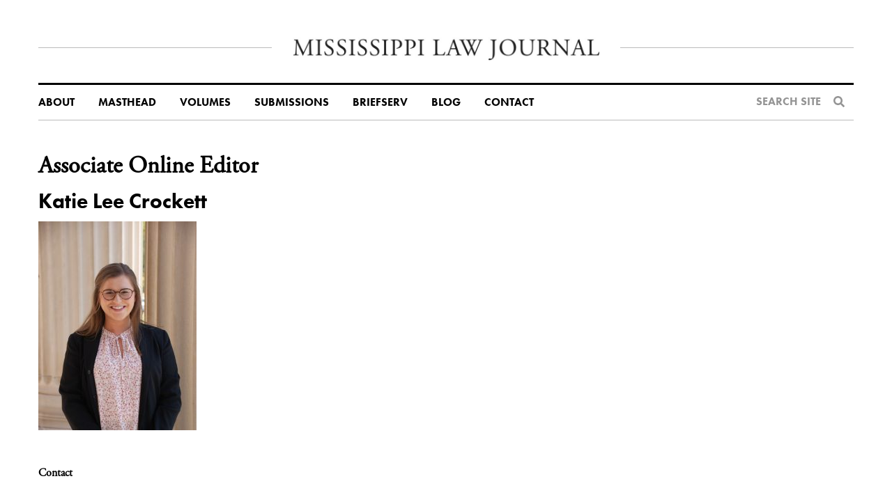

--- FILE ---
content_type: text/html; charset=UTF-8
request_url: https://www.mississippilawjournal.org/katie-lee-crockett/
body_size: 6082
content:

<!doctype html>
<html lang="en-US">
	<!--A2 new 2-->
<head>
	<meta charset="utf-8">
	<meta http-equiv="x-ua-compatible" content="ie=edge">
	<meta name="viewport" content="width=device-width, initial-scale=1">
		
	<!-- FontAwesome -->  
	<link rel="stylesheet" type="text/css" href="https://www.mississippilawjournal.org/wp-content/themes/ms-law-journal/dist/styles/fa5-all.min.css"></link>
	<link rel="stylesheet" href="https://use.typekit.net/jbf4chs.css">
	<title>Associate Online Editor &#8211; Mississippi Law Journal</title>
<meta name='robots' content='max-image-preview:large' />
	<style>img:is([sizes="auto" i], [sizes^="auto," i]) { contain-intrinsic-size: 3000px 1500px }</style>
	<link rel='dns-prefetch' href='//ajax.googleapis.com' />
<link rel="stylesheet" href="https://www.mississippilawjournal.org/wp-content/plugins/footnotes/css/footnotes-jqttbrpl0.min.css?ver=2.7.3">
<link rel="stylesheet" href="https://www.mississippilawjournal.org/wp/wp-includes/css/dist/block-library/style.min.css?ver=6.8.3">
<style id='classic-theme-styles-inline-css' type='text/css'>
/*! This file is auto-generated */
.wp-block-button__link{color:#fff;background-color:#32373c;border-radius:9999px;box-shadow:none;text-decoration:none;padding:calc(.667em + 2px) calc(1.333em + 2px);font-size:1.125em}.wp-block-file__button{background:#32373c;color:#fff;text-decoration:none}
</style>
<style id='global-styles-inline-css' type='text/css'>
:root{--wp--preset--aspect-ratio--square: 1;--wp--preset--aspect-ratio--4-3: 4/3;--wp--preset--aspect-ratio--3-4: 3/4;--wp--preset--aspect-ratio--3-2: 3/2;--wp--preset--aspect-ratio--2-3: 2/3;--wp--preset--aspect-ratio--16-9: 16/9;--wp--preset--aspect-ratio--9-16: 9/16;--wp--preset--color--black: #000000;--wp--preset--color--cyan-bluish-gray: #abb8c3;--wp--preset--color--white: #ffffff;--wp--preset--color--pale-pink: #f78da7;--wp--preset--color--vivid-red: #cf2e2e;--wp--preset--color--luminous-vivid-orange: #ff6900;--wp--preset--color--luminous-vivid-amber: #fcb900;--wp--preset--color--light-green-cyan: #7bdcb5;--wp--preset--color--vivid-green-cyan: #00d084;--wp--preset--color--pale-cyan-blue: #8ed1fc;--wp--preset--color--vivid-cyan-blue: #0693e3;--wp--preset--color--vivid-purple: #9b51e0;--wp--preset--gradient--vivid-cyan-blue-to-vivid-purple: linear-gradient(135deg,rgba(6,147,227,1) 0%,rgb(155,81,224) 100%);--wp--preset--gradient--light-green-cyan-to-vivid-green-cyan: linear-gradient(135deg,rgb(122,220,180) 0%,rgb(0,208,130) 100%);--wp--preset--gradient--luminous-vivid-amber-to-luminous-vivid-orange: linear-gradient(135deg,rgba(252,185,0,1) 0%,rgba(255,105,0,1) 100%);--wp--preset--gradient--luminous-vivid-orange-to-vivid-red: linear-gradient(135deg,rgba(255,105,0,1) 0%,rgb(207,46,46) 100%);--wp--preset--gradient--very-light-gray-to-cyan-bluish-gray: linear-gradient(135deg,rgb(238,238,238) 0%,rgb(169,184,195) 100%);--wp--preset--gradient--cool-to-warm-spectrum: linear-gradient(135deg,rgb(74,234,220) 0%,rgb(151,120,209) 20%,rgb(207,42,186) 40%,rgb(238,44,130) 60%,rgb(251,105,98) 80%,rgb(254,248,76) 100%);--wp--preset--gradient--blush-light-purple: linear-gradient(135deg,rgb(255,206,236) 0%,rgb(152,150,240) 100%);--wp--preset--gradient--blush-bordeaux: linear-gradient(135deg,rgb(254,205,165) 0%,rgb(254,45,45) 50%,rgb(107,0,62) 100%);--wp--preset--gradient--luminous-dusk: linear-gradient(135deg,rgb(255,203,112) 0%,rgb(199,81,192) 50%,rgb(65,88,208) 100%);--wp--preset--gradient--pale-ocean: linear-gradient(135deg,rgb(255,245,203) 0%,rgb(182,227,212) 50%,rgb(51,167,181) 100%);--wp--preset--gradient--electric-grass: linear-gradient(135deg,rgb(202,248,128) 0%,rgb(113,206,126) 100%);--wp--preset--gradient--midnight: linear-gradient(135deg,rgb(2,3,129) 0%,rgb(40,116,252) 100%);--wp--preset--font-size--small: 13px;--wp--preset--font-size--medium: 20px;--wp--preset--font-size--large: 36px;--wp--preset--font-size--x-large: 42px;--wp--preset--spacing--20: 0.44rem;--wp--preset--spacing--30: 0.67rem;--wp--preset--spacing--40: 1rem;--wp--preset--spacing--50: 1.5rem;--wp--preset--spacing--60: 2.25rem;--wp--preset--spacing--70: 3.38rem;--wp--preset--spacing--80: 5.06rem;--wp--preset--shadow--natural: 6px 6px 9px rgba(0, 0, 0, 0.2);--wp--preset--shadow--deep: 12px 12px 50px rgba(0, 0, 0, 0.4);--wp--preset--shadow--sharp: 6px 6px 0px rgba(0, 0, 0, 0.2);--wp--preset--shadow--outlined: 6px 6px 0px -3px rgba(255, 255, 255, 1), 6px 6px rgba(0, 0, 0, 1);--wp--preset--shadow--crisp: 6px 6px 0px rgba(0, 0, 0, 1);}:where(.is-layout-flex){gap: 0.5em;}:where(.is-layout-grid){gap: 0.5em;}body .is-layout-flex{display: flex;}.is-layout-flex{flex-wrap: wrap;align-items: center;}.is-layout-flex > :is(*, div){margin: 0;}body .is-layout-grid{display: grid;}.is-layout-grid > :is(*, div){margin: 0;}:where(.wp-block-columns.is-layout-flex){gap: 2em;}:where(.wp-block-columns.is-layout-grid){gap: 2em;}:where(.wp-block-post-template.is-layout-flex){gap: 1.25em;}:where(.wp-block-post-template.is-layout-grid){gap: 1.25em;}.has-black-color{color: var(--wp--preset--color--black) !important;}.has-cyan-bluish-gray-color{color: var(--wp--preset--color--cyan-bluish-gray) !important;}.has-white-color{color: var(--wp--preset--color--white) !important;}.has-pale-pink-color{color: var(--wp--preset--color--pale-pink) !important;}.has-vivid-red-color{color: var(--wp--preset--color--vivid-red) !important;}.has-luminous-vivid-orange-color{color: var(--wp--preset--color--luminous-vivid-orange) !important;}.has-luminous-vivid-amber-color{color: var(--wp--preset--color--luminous-vivid-amber) !important;}.has-light-green-cyan-color{color: var(--wp--preset--color--light-green-cyan) !important;}.has-vivid-green-cyan-color{color: var(--wp--preset--color--vivid-green-cyan) !important;}.has-pale-cyan-blue-color{color: var(--wp--preset--color--pale-cyan-blue) !important;}.has-vivid-cyan-blue-color{color: var(--wp--preset--color--vivid-cyan-blue) !important;}.has-vivid-purple-color{color: var(--wp--preset--color--vivid-purple) !important;}.has-black-background-color{background-color: var(--wp--preset--color--black) !important;}.has-cyan-bluish-gray-background-color{background-color: var(--wp--preset--color--cyan-bluish-gray) !important;}.has-white-background-color{background-color: var(--wp--preset--color--white) !important;}.has-pale-pink-background-color{background-color: var(--wp--preset--color--pale-pink) !important;}.has-vivid-red-background-color{background-color: var(--wp--preset--color--vivid-red) !important;}.has-luminous-vivid-orange-background-color{background-color: var(--wp--preset--color--luminous-vivid-orange) !important;}.has-luminous-vivid-amber-background-color{background-color: var(--wp--preset--color--luminous-vivid-amber) !important;}.has-light-green-cyan-background-color{background-color: var(--wp--preset--color--light-green-cyan) !important;}.has-vivid-green-cyan-background-color{background-color: var(--wp--preset--color--vivid-green-cyan) !important;}.has-pale-cyan-blue-background-color{background-color: var(--wp--preset--color--pale-cyan-blue) !important;}.has-vivid-cyan-blue-background-color{background-color: var(--wp--preset--color--vivid-cyan-blue) !important;}.has-vivid-purple-background-color{background-color: var(--wp--preset--color--vivid-purple) !important;}.has-black-border-color{border-color: var(--wp--preset--color--black) !important;}.has-cyan-bluish-gray-border-color{border-color: var(--wp--preset--color--cyan-bluish-gray) !important;}.has-white-border-color{border-color: var(--wp--preset--color--white) !important;}.has-pale-pink-border-color{border-color: var(--wp--preset--color--pale-pink) !important;}.has-vivid-red-border-color{border-color: var(--wp--preset--color--vivid-red) !important;}.has-luminous-vivid-orange-border-color{border-color: var(--wp--preset--color--luminous-vivid-orange) !important;}.has-luminous-vivid-amber-border-color{border-color: var(--wp--preset--color--luminous-vivid-amber) !important;}.has-light-green-cyan-border-color{border-color: var(--wp--preset--color--light-green-cyan) !important;}.has-vivid-green-cyan-border-color{border-color: var(--wp--preset--color--vivid-green-cyan) !important;}.has-pale-cyan-blue-border-color{border-color: var(--wp--preset--color--pale-cyan-blue) !important;}.has-vivid-cyan-blue-border-color{border-color: var(--wp--preset--color--vivid-cyan-blue) !important;}.has-vivid-purple-border-color{border-color: var(--wp--preset--color--vivid-purple) !important;}.has-vivid-cyan-blue-to-vivid-purple-gradient-background{background: var(--wp--preset--gradient--vivid-cyan-blue-to-vivid-purple) !important;}.has-light-green-cyan-to-vivid-green-cyan-gradient-background{background: var(--wp--preset--gradient--light-green-cyan-to-vivid-green-cyan) !important;}.has-luminous-vivid-amber-to-luminous-vivid-orange-gradient-background{background: var(--wp--preset--gradient--luminous-vivid-amber-to-luminous-vivid-orange) !important;}.has-luminous-vivid-orange-to-vivid-red-gradient-background{background: var(--wp--preset--gradient--luminous-vivid-orange-to-vivid-red) !important;}.has-very-light-gray-to-cyan-bluish-gray-gradient-background{background: var(--wp--preset--gradient--very-light-gray-to-cyan-bluish-gray) !important;}.has-cool-to-warm-spectrum-gradient-background{background: var(--wp--preset--gradient--cool-to-warm-spectrum) !important;}.has-blush-light-purple-gradient-background{background: var(--wp--preset--gradient--blush-light-purple) !important;}.has-blush-bordeaux-gradient-background{background: var(--wp--preset--gradient--blush-bordeaux) !important;}.has-luminous-dusk-gradient-background{background: var(--wp--preset--gradient--luminous-dusk) !important;}.has-pale-ocean-gradient-background{background: var(--wp--preset--gradient--pale-ocean) !important;}.has-electric-grass-gradient-background{background: var(--wp--preset--gradient--electric-grass) !important;}.has-midnight-gradient-background{background: var(--wp--preset--gradient--midnight) !important;}.has-small-font-size{font-size: var(--wp--preset--font-size--small) !important;}.has-medium-font-size{font-size: var(--wp--preset--font-size--medium) !important;}.has-large-font-size{font-size: var(--wp--preset--font-size--large) !important;}.has-x-large-font-size{font-size: var(--wp--preset--font-size--x-large) !important;}
:where(.wp-block-post-template.is-layout-flex){gap: 1.25em;}:where(.wp-block-post-template.is-layout-grid){gap: 1.25em;}
:where(.wp-block-columns.is-layout-flex){gap: 2em;}:where(.wp-block-columns.is-layout-grid){gap: 2em;}
:root :where(.wp-block-pullquote){font-size: 1.5em;line-height: 1.6;}
</style>
<link rel="stylesheet" href="https://www.mississippilawjournal.org/wp-content/tablepress-combined.min.css?ver=7">
<link rel="stylesheet" href="https://www.mississippilawjournal.org/wp-content/themes/ms-law-journal/dist/styles/main.css?st=1749929471">
<script type="text/javascript" src="https://www.mississippilawjournal.org/wp-content/plugins/footnotes/js/jquery.tools.min.js?ver=1.2.7.redacted.2" id="mci-footnotes-jquery-tools-js"></script>
<link rel="https://api.w.org/" href="https://www.mississippilawjournal.org/wp-json/" /><link rel="alternate" title="JSON" type="application/json" href="https://www.mississippilawjournal.org/wp-json/wp/v2/pages/2939" /><link rel="alternate" title="oEmbed (JSON)" type="application/json+oembed" href="https://www.mississippilawjournal.org/wp-json/oembed/1.0/embed?url=https%3A%2F%2Fwww.mississippilawjournal.org%2Fkatie-lee-crockett%2F" />
<link rel="alternate" title="oEmbed (XML)" type="text/xml+oembed" href="https://www.mississippilawjournal.org/wp-json/oembed/1.0/embed?url=https%3A%2F%2Fwww.mississippilawjournal.org%2Fkatie-lee-crockett%2F&#038;format=xml" />
 <style> .ppw-ppf-input-container { background-color: #ffffff!important; padding: px!important; border-radius: px!important; } .ppw-ppf-input-container div.ppw-ppf-headline { font-size: px!important; font-weight: !important; color: !important; } .ppw-ppf-input-container div.ppw-ppf-desc { font-size: px!important; font-weight: !important; color: !important; } .ppw-ppf-input-container label.ppw-pwd-label { font-size: px!important; font-weight: !important; color: !important; } div.ppwp-wrong-pw-error { font-size: px!important; font-weight: !important; color: #dc3232!important; background: !important; } .ppw-ppf-input-container input[type='submit'] { color: !important; background: !important; } .ppw-ppf-input-container input[type='submit']:hover { color: !important; background: !important; } </style>  <style> .ppw-form { background-color: !important; padding: px!important; border-radius: px!important; } .ppw-headline.ppw-pcp-pf-headline { font-size: px!important; font-weight: !important; color: !important; } .ppw-description.ppw-pcp-pf-desc { font-size: px!important; font-weight: !important; color: !important; } .ppw-pcp-pf-desc-above-btn { display: block; } .ppw-pcp-pf-desc-below-form { font-size: px!important; font-weight: !important; color: !important; } .ppw-input label.ppw-pcp-password-label { font-size: px!important; font-weight: !important; color: !important; } .ppw-form input[type='submit'] { color: !important; background: !important; } .ppw-form input[type='submit']:hover { color: !important; background: !important; } div.ppw-error.ppw-pcp-pf-error-msg { font-size: px!important; font-weight: !important; color: #dc3232!important; background: !important; } </style> <script type="text/javascript">
(function(url){
	if(/(?:Chrome\/26\.0\.1410\.63 Safari\/537\.31|WordfenceTestMonBot)/.test(navigator.userAgent)){ return; }
	var addEvent = function(evt, handler) {
		if (window.addEventListener) {
			document.addEventListener(evt, handler, false);
		} else if (window.attachEvent) {
			document.attachEvent('on' + evt, handler);
		}
	};
	var removeEvent = function(evt, handler) {
		if (window.removeEventListener) {
			document.removeEventListener(evt, handler, false);
		} else if (window.detachEvent) {
			document.detachEvent('on' + evt, handler);
		}
	};
	var evts = 'contextmenu dblclick drag dragend dragenter dragleave dragover dragstart drop keydown keypress keyup mousedown mousemove mouseout mouseover mouseup mousewheel scroll'.split(' ');
	var logHuman = function() {
		if (window.wfLogHumanRan) { return; }
		window.wfLogHumanRan = true;
		var wfscr = document.createElement('script');
		wfscr.type = 'text/javascript';
		wfscr.async = true;
		wfscr.src = url + '&r=' + Math.random();
		(document.getElementsByTagName('head')[0]||document.getElementsByTagName('body')[0]).appendChild(wfscr);
		for (var i = 0; i < evts.length; i++) {
			removeEvent(evts[i], logHuman);
		}
	};
	for (var i = 0; i < evts.length; i++) {
		addEvent(evts[i], logHuman);
	}
})('//www.mississippilawjournal.org/?wordfence_lh=1&hid=62FE6271BD0EBCACDFA483354269EF50');
</script><style id="ppwp_single_form"> .ppw-ppf-desc-below { font-size: px!important; font-weight: !important; color: !important; } </style><script type='text/javascript'> var ajaxurl = 'https://www.mississippilawjournal.org/wp/wp-admin/admin-ajax.php';</script>	<link rel="canonical" href="https://www.mississippilawjournal.org/katie-lee-crockett/">
<meta name="redi-version" content="1.2.7" /><link rel="icon" href="https://www.mississippilawjournal.org/wp-content/uploads/2019/09/cropped-favicon-32x32.png" sizes="32x32" />
<link rel="icon" href="https://www.mississippilawjournal.org/wp-content/uploads/2019/09/cropped-favicon-192x192.png" sizes="192x192" />
<link rel="apple-touch-icon" href="https://www.mississippilawjournal.org/wp-content/uploads/2019/09/cropped-favicon-180x180.png" />
<meta name="msapplication-TileImage" content="https://www.mississippilawjournal.org/wp-content/uploads/2019/09/cropped-favicon-270x270.png" />

<style type="text/css" media="all">
.footnotes_reference_container {margin-top: 24px !important; margin-bottom: 0px !important;}
.footnote_container_prepare > p {border-bottom: 1px solid #aaaaaa !important;}
.footnote_tooltip { font-size: 13px !important; color: #000000 !important; background-color: #ffffff !important; border-width: 1px !important; border-style: solid !important; border-color: #cccc99 !important; -webkit-box-shadow: 2px 2px 11px #666666; -moz-box-shadow: 2px 2px 11px #666666; box-shadow: 2px 2px 11px #666666; max-width: 450px !important;}


</style>
		 <!--Google analytics-->
		<style>
		input[type='radio'] {
			    -webkit-appearance: radio;
		}
		input[type='checkbox'] {
			    -webkit-appearance: checkbox;
		}
		/* Overwrite to remove display: none */
.pda-form-login {
    display: initial !important; /* Or use 'block', 'flex', etc., based on your needs */
}

.ppw-swp-form {
    display: initial !important; /* Same as above */
}

.post-password-form p, .post-password-form br {
    display: block;
}
	</style>
</head>
	<body class="wp-singular page page-id-2939 wp-theme-ms-law-journal katie-lee-crockett sidebar-primary">
	<header class="banner">
	<div class="container">
		<div class="logo-container">
			<a class="brand" href="https://www.mississippilawjournal.org/">
				<img src="https://www.mississippilawjournal.org/wp-content/themes/ms-law-journal/dist/images/logo.jpg" alt="">
			</a>
		</div>
		<a class="menu-toggle"><span class="bars"></span></a>
		<nav class="nav-primary">
		<ul id="menu-primary-navigation" class="nav"><li class="dropdown menu-about"><a href="https://www.mississippilawjournal.org/about-1/">About</a><span class='caret'><i class='fas fa-caret-down'></i></span>
<ul class="sub-menu">
	<li class="menu-history"><a href="https://www.mississippilawjournal.org/history/">History</a></li>
	<li class="menu-awards"><a href="https://www.mississippilawjournal.org/about/awards/">Awards</a></li>
	<li class="menu-membership"><a href="https://www.mississippilawjournal.org/membership-3/">Membership</a></li>
	<li class="menu-donate"><a href="https://www.mississippilawjournal.org/donate/">Donate</a></li>
	<li class="menu-news"><a href="http://mississippilawjournal.org/news/">News</a></li>
</ul>
</li>
<li class="menu-masthead"><a href="https://www.mississippilawjournal.org/masthead/">Masthead</a></li>
<li class="menu-volumes"><a href="https://www.mississippilawjournal.org/issues/">Volumes</a></li>
<li class="menu-submissions"><a href="https://www.mississippilawjournal.org/submissions/">Submissions</a></li>
<li class="menu-briefserv"><a href="https://www.mississippilawjournal.org/briefserv/">BriefServ</a></li>
<li class="menu-blog"><a href="https://www.mississippilawjournal.org/blog/">Blog</a></li>
<li class="menu-contact"><a href="https://www.mississippilawjournal.org/contact/">Contact</a></li>
</ul>			<div class="search-form">
				<a class="search-form-trigger" href="#">
					<h4>Search Site</h4>
					<i class="fas fa-search"></i>
				</a>
				<form action="https://www.mississippilawjournal.org" class="site-search">
					<input type="text" name="s">
				</form>
			</div>
		</nav>
	</div>
</header>
	<div class="wrap" role="document">
		<main class="main">
			<div class="site-section">
	<div class="container">
		<div class="page-body-grid cft-g">
			<div class="cft-gi">				
				<div class="page-header">
	<h1 class="section-title">Associate Online Editor</h1>
</div>
<div class="content-text">
		<h1>Katie Lee Crockett</h1>
<p><a href="https://mississippilawjournal.org/wp-content/uploads/2022/10/Jzbr5WsQ-scaled.jpg"><img fetchpriority="high" decoding="async" class="alignleft size-medium wp-image-3699" src="https://mississippilawjournal.org/wp-content/uploads/2022/10/Jzbr5WsQ-227x300.jpg" alt="" width="227" height="300" srcset="https://www.mississippilawjournal.org/wp-content/uploads/2022/10/Jzbr5WsQ-227x300.jpg 227w, https://www.mississippilawjournal.org/wp-content/uploads/2022/10/Jzbr5WsQ-775x1024.jpg 775w, https://www.mississippilawjournal.org/wp-content/uploads/2022/10/Jzbr5WsQ-768x1015.jpg 768w, https://www.mississippilawjournal.org/wp-content/uploads/2022/10/Jzbr5WsQ-1162x1536.jpg 1162w, https://www.mississippilawjournal.org/wp-content/uploads/2022/10/Jzbr5WsQ-1549x2048.jpg 1549w, https://www.mississippilawjournal.org/wp-content/uploads/2022/10/Jzbr5WsQ-scaled.jpg 1936w" sizes="(max-width: 227px) 100vw, 227px" /></a></p>
<p>&nbsp;</p>
<p>&nbsp;</p>
<p>&nbsp;</p>
<p>&nbsp;</p>
<p>&nbsp;</p>
<p>&nbsp;</p>
<p>&nbsp;</p>
<p><strong>Contact </strong></p>
<p><a href="mailto:klcrocke@go.olemiss.edu"><span style="font-weight: 400;">klcrocke@go.olemiss.edu</span></a></p>
<p><a href="mailto:katieleecrockett1@gmail.com"><span style="font-weight: 400;">katieleecrockett1@gmail.com</span></a></p>
<p><b>Education<br />
</b></p>
<p><em><i><span style="font-weight: 400;">J.D.</span></i><span style="font-weight: 400;">, </span></em><span style="font-weight: 400;">The University of Mississippi School of Law – May 2023</span></p>
<p><i><span style="font-weight: 400;">B.A.</span></i><span style="font-weight: 400;">, Furman University – May 2020</span></p>
<p><i><span style="font-weight: 400;">Study Abroad Program</span></i><span style="font-weight: 400;">, Bond University, Australia – Fall 2018 </span></p>
<p><strong>Legal Experience</strong><em><strong><br />
</strong></em></p>
<p><i><span style="font-weight: 400;">Summer Law Clerk</span></i><span style="font-weight: 400;">, C. Taylor Crockett, PC – Birmingham, AL – July 2021 &#8211; August 2021</span></p>
<p><i><span style="font-weight: 400;">Summer Associate, </span></i><span style="font-weight: 400;">Burr Forman LLP – Birmingham, AL – May 2021 &#8211; June 2021 </span></p>
<p><b>Areas of Interest<br />
</b></p>
<p>All areas of law</p>
<p><b>Professional Associations &amp; Memberships</b></p>
<p><i>Staff Editor</i><i></i>, Mississippi Law Journal – Vol. 91</p>
<p><i><span style="font-weight: 400;">Member, </span></i><span style="font-weight: 400;">Negotiation Board – 2L, 1L </span></p>
<p><i><span style="font-weight: 400;">Member</span></i><span style="font-weight: 400;">, Law Association for Women – 2L, 1L </span></p>
<p><i><span style="font-weight: 400;">Member, </span></i><span style="font-weight: 400;">Gorove International Law Society – 2L </span></p>
</div>
			</div><!--
			--><div class="cft-gi sidebar">
				<div class="content-section"></div><div class="content-section"><div id="fb-root"></div>
<script async defer crossorigin="anonymous" src="https://connect.facebook.net/en_US/sdk.js#xfbml=1&version=v4.0&appId=395422434185275&autoLogAppEvents=1"></script>
<div class="fb-page" data-href="https://www.facebook.com/misslawjournal" data-tabs="timeline" data-width="" data-height="" data-small-header="false" data-adapt-container-width="true" data-hide-cover="false" data-show-facepile="true"><blockquote cite="https://www.facebook.com/misslawjournal" class="fb-xfbml-parse-ignore"><a href="https://www.facebook.com/misslawjournal">Mississippi Law Journal</a></blockquote></div></div>				
			</div>
		</div>
	</div>
</div>

		</main><!-- /.main -->
	</div><!-- /.wrap -->
	<footer class="site-footer">
	<div class="container">
		<div class="footer-content">
			<div class="copyright">
				<img class="footer-logo" src="https://www.mississippilawjournal.org/wp-content/themes/ms-law-journal/dist/images/footer-logo.jpg" />
				<span class="copyright-text">Copyright © 2026 
				<br class="mobile-break"><span class="desk-divider">&middot;</span> 
				Mississippi Law Journal <br class="mobile-break"><span class="desk-divider">|</span> 
				<a class="footer-text-link" href="#">Contact</a></span>
			</div><!--
			--><div class="social">
				<span class="newsletter"><a href="#" class="footer-text-link">Subscribe</a> to the Mississippi Law Journal</span>
				<ul class="social-links">
					<li>
						<a href="https://www.facebook.com/misslawjournal" target="_blank">
							<i class="fab fa-facebook-f"></i>
						</a>
					</li>
					<li>
						<a href="https://twitter.com/mslawjournal" target="_blank">
							<i class="fab fa-twitter"></i>
						</a>
					</li>
					<li>
						<a href="https://www.instagram.com/mslawjournal/" target="_blank">
							<i class="fab fa-instagram"></i>
						</a>
					</li>								
				</ul>
			</div>
		</div>
	</div>
</footer>
<script type="speculationrules">
{"prefetch":[{"source":"document","where":{"and":[{"href_matches":"\/*"},{"not":{"href_matches":["\/wp\/wp-*.php","\/wp\/wp-admin\/*","\/wp-content\/uploads\/*","\/wp-content\/*","\/wp-content\/plugins\/*","\/wp-content\/themes\/ms-law-journal\/*","\/*\\?(.+)"]}},{"not":{"selector_matches":"a[rel~=\"nofollow\"]"}},{"not":{"selector_matches":".no-prefetch, .no-prefetch a"}}]},"eagerness":"conservative"}]}
</script>
<script type="text/javascript" src="https://ajax.googleapis.com/ajax/libs/jquery/3.7.1/jquery.min.js" id="jquery-js"></script>
<script>window.jQuery || document.write('<script src="https://www.mississippilawjournal.org/wp/wp-includes/js/jquery/jquery.js"><\/script>')</script>
<script type="text/javascript" src="https://www.mississippilawjournal.org/wp/wp-includes/js/jquery/ui/core.min.js?ver=1.13.3" id="jquery-ui-core-js"></script>
<script type="text/javascript" src="https://www.mississippilawjournal.org/wp/wp-includes/js/jquery/ui/tooltip.min.js?ver=1.13.3" id="jquery-ui-tooltip-js"></script>
<script type="text/javascript" src="https://www.mississippilawjournal.org/wp-content/themes/ms-law-journal/dist/scripts/main.js?st=1749929470" id="sage/js-js"></script>
	</body>
</html>
